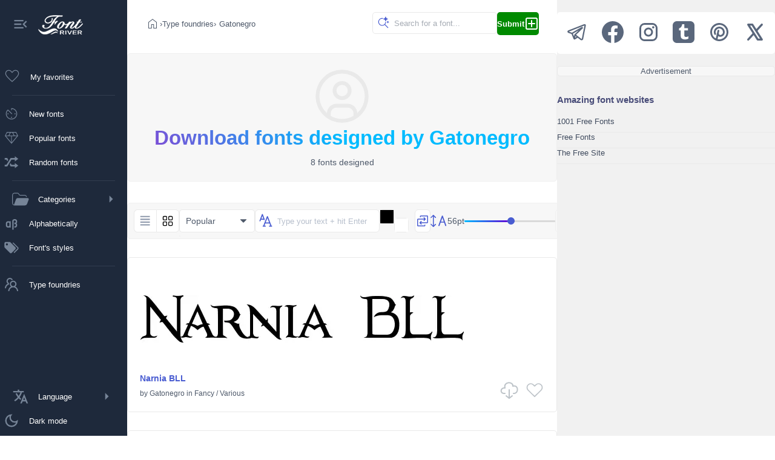

--- FILE ---
content_type: application/javascript
request_url: https://www.fontriver.com/_nuxt/DtdpY-3R.js
body_size: 7
content:
import{u as r}from"#entry";const c=()=>{const{locales:n,locale:o}=r(),e=n.value.find(t=>t.code===o.value);return{langLoc:e.language,ogLocale:e.language.replace("-","_"),domain:e.domain+"/"}},i=n=>[{rel:"canonical",href:n},{rel:"manifest",href:"/manifest.json"},{rel:"apple-touch-icon",size:"180x180",href:"/apple-touch-icon.png"},{rel:"icon",type:"image/png",sizes:"32x32",href:"/favicon-32x32.png"},{rel:"icon",type:"image/png",sizes:"192x192",href:"/android-chrome-192x192.png"},{rel:"icon",type:"image/png",sizes:"16x16",href:"/favicon-16x16.png"},{rel:"manifest",href:"/manifest.json"},{rel:"mask-icon",href:"/safari-pinned-tab.svg",color:"#1e293b"},{rel:"shortcut icon",href:"/favicon.ico"},{rel:"icon",href:"/favicon.ico"},{rel:"search",type:"application/opensearchdescription+xml",title:"FontRiver",href:"/opensearch.xml"}],p=(n,o,e,t)=>[{name:"description",content:e},{property:"fb:page_id",content:"464543605426"},{property:"og:type",content:"website"},{property:"og:logo",content:"https://www.fontriver.com/android-chrome-256x256.png"},{property:"og:url",content:t},{property:"og:locale",content:n},{property:"og:title",content:o},{property:"og:description",content:e},{property:"og:site_name",content:"FontRiver"},{name:"apple-mobile-web-app-title",content:"FontRiver"},{name:"application-name",content:"FontRiver"},{name:"theme-color",content:"#1e293b"},{name:"msapplication-TileColor",content:"#1e293b"}];export{p as a,i as b,c as u};
